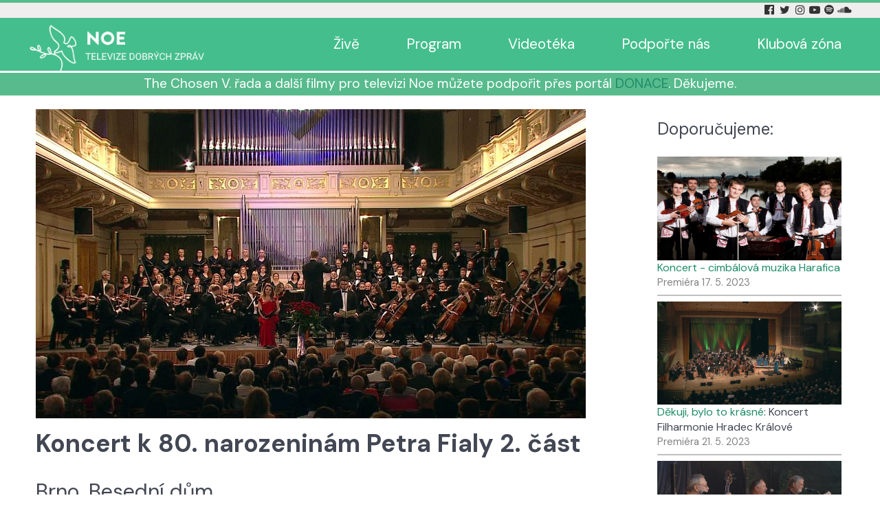

--- FILE ---
content_type: text/html; charset=utf-8
request_url: https://www.tvnoe.cz/porad/37515-koncert-k-80-narozeninam-petra-fialy-2-cast-brno-besedni-dum
body_size: 6309
content:
                        <!DOCTYPE html>
<html lang="cs-CZ" dir="ltr">
        
<head>
    
            <meta name="viewport" content="width=device-width, initial-scale=1.0">
        <meta http-equiv="X-UA-Compatible" content="IE=edge" />
        

                <link rel="icon" type="image/x-icon" href="/images/LOGO-NOE-2017-neg-45x45.png" />
        
                <link rel="apple-touch-icon" sizes="180x180" href="/images/LOGO-NOE-2017-neg-100x100.png">
        <link rel="icon" sizes="192x192" href="/images/LOGO-NOE-2017-neg-100x100.png">
            
         <meta charset="utf-8">
	<meta name="rights" content="(c) Telepace s.r.o.">
	<meta name="description" content="Televize Noe je česká nekomerční nezisková televize, dává hlas opomíjeným, přátelství osamělým, příležitost začínajícím a prostor pro hledající.">
	<meta name="generator" content="Joomla! - Open Source Content Management">
	<title>Koncert k 80. narozeninám Petra Fialy 2. část: Brno, Besední dům | TV Noe</title>

    <link href="/media/tvnoe/tvnoe.css?221218" rel="stylesheet" />
	<link href="/media/plg_system_jcemediabox/css/jcemediabox.min.css?7d30aa8b30a57b85d658fcd54426884a" rel="stylesheet" />
	<link href="/media/gantry5/engines/nucleus/css-compiled/nucleus.css" rel="stylesheet" />
	<link href="/templates/g5_helium/custom/css-compiled/helium_13.css" rel="stylesheet" />
	<link href="/media/gantry5/engines/nucleus/css-compiled/bootstrap5.css" rel="stylesheet" />
	<link href="/media/system/css/joomla-fontawesome.min.css" rel="stylesheet" />
	<link href="/media/system/css/debug.css" rel="stylesheet" />
	<link href="/media/gantry5/assets/css/font-awesome.min.css" rel="stylesheet" />
	<link href="/templates/g5_helium/custom/css-compiled/helium-joomla_13.css" rel="stylesheet" />
	<link href="/templates/g5_helium/custom/css-compiled/custom_13.css" rel="stylesheet" />

    <script src="/media/vendor/jquery/js/jquery.min.js?3.7.1"></script>
	<script src="/media/legacy/js/jquery-noconflict.min.js?647005fc12b79b3ca2bb30c059899d5994e3e34d"></script>
	<script src="/media/mod_menu/js/menu-es5.min.js?67fbc8b8b869c69477141197bb499b56" nomodule defer></script>
	<script src="/media/plg_system_jcemediabox/js/jcemediabox.min.js?7d30aa8b30a57b85d658fcd54426884a"></script>
	<script src="https://www.googletagmanager.com/gtag/js?id=G-DRF1ZD8E52" async></script>
	<script>jQuery(document).ready(function(){WfMediabox.init({"base":"\/","theme":"shadow","width":"","height":"","lightbox":1,"shadowbox":1,"icons":0,"overlay":1,"overlay_opacity":0,"overlay_color":"","transition_speed":200,"close":2,"labels":{"close":"Close","next":"Next","previous":"Previous","cancel":"Cancel","numbers":"{{numbers}}","numbers_count":"{{current}} of {{total}}","download":"Download"},"swipe":true,"expand_on_click":true});});</script>
	<script>
  window.dataLayer = window.dataLayer || [];
  function gtag(){dataLayer.push(arguments);}
  gtag('js', new Date());

  gtag('config', 'G-DRF1ZD8E52');
</script>
	<meta property='og:type' content='article'/>
	<meta property='og:title' content='Koncert k 80. narozeninám Petra Fialy 2. část: Brno, Besední dům'/>
	<meta property='og:url' content='https://www.tvnoe.cz/porad/37515-koncert-k-80-narozeninam-petra-fialy-2-cast-brno-besedni-dum'>
	<meta property='og:image' content='https://www.tvnoe.cz/images/kat/15/37515k0.jpg'>

    
                
</head>

    <body class="gantry g-helium-style site com_tvnoeporad view-porad no-layout no-task dir-ltr itemid-111 outline-13 g-offcanvas-left g-default g-style-preset2">
        
                    

        <div id="g-offcanvas"  data-g-offcanvas-swipe="1" data-g-offcanvas-css3="1">
                        <div class="g-grid">                        

        <div class="g-block size-100">
             <div id="mobile-menu-5697-particle" class="g-content g-particle">            <div id="g-mobilemenu-container" data-g-menu-breakpoint="48rem"></div>
            </div>
        </div>
            </div>
    </div>
        <div id="g-page-surround">
            <div class="g-offcanvas-hide g-offcanvas-toggle" role="navigation" data-offcanvas-toggle aria-controls="g-offcanvas" aria-expanded="false"><i class="fa fa-fw fa-bars"></i></div>                        

                                                        
                <section id="g-navigation">
                <div class="g-container">                                <div class="g-grid">                        

        <div class="g-block size-75">
             <div class="spacer"></div>
        </div>
                    

        <div class="g-block size-25 title1">
             <div id="social-7251-particle" class="g-content g-particle">            <div class="g-social ">
                                            <a href="https://www.facebook.com/tvnoe" target="_blank" rel="noopener noreferrer" title="Facebook Tv Noe" aria-label="Facebook Tv Noe">
                <span class="fa fa-facebook-official"></span>                            </a>
                                            <a href="https://twitter.com/tv_noe" target="_blank" rel="noopener noreferrer" title="Twitter Tv Noe" aria-label="Twitter Tv Noe">
                <span class="fa fa-twitter fa-fw"></span>                            </a>
                                            <a href="https://www.instagram.com/tv_noe" target="_blank" rel="noopener noreferrer" title="Instagram Tv Noe" aria-label="Instagram Tv Noe">
                <span class="fa fa-instagram"></span>                            </a>
                                            <a href="https://www.youtube.com/user/televnoe" target="_blank" rel="noopener noreferrer" title="YouTube Tv Noe" aria-label="YouTube Tv Noe">
                <span class="fa fa-youtube-play"></span>                            </a>
                                            <a href="https://open.spotify.com/show/1cyZzogmMJavdi4gtWeH5b" target="_blank" rel="noopener noreferrer" title="Spotify Tv Noe" aria-label="Spotify Tv Noe">
                <span class="fa fa-spotify"></span>                            </a>
                                            <a href="https://soundcloud.com/tvnoe" target="_blank" rel="noopener noreferrer" title="Soundcloud Tv Noe" aria-label="Soundcloud Tv Noe">
                <span class="fa fa-soundcloud"></span>                            </a>
            </div>
            </div>
        </div>
            </div>
            </div>
        
    </section>
                                                    
                <header id="g-header">
                <div class="g-container">                                <div class="g-grid">                        

        <div class="g-block size-23 noe-logo">
             <div id="logo-9608-particle" class="g-content g-particle">            <a href="/" target="_self" title="" aria-label="" rel="home" class="g-logo g-logo-helium">
                        <img src="/images/logo-noe.png" style="max-height: 87px" alt="" />
            </a>
            </div>
        </div>
                    

        <div class="g-block size-77 mainmenu">
             <div id="menu-6522-particle" class="g-content g-particle">            <nav class="g-main-nav" data-g-hover-expand="true">
        <ul class="g-toplevel">
                                                                                                                
        
                
        
                
        
        <li class="g-menu-item g-menu-item-type-component g-menu-item-102 g-standard  ">
                            <a class="g-menu-item-container" href="/live?view=livestream">
                                                                <span class="g-menu-item-content">
                                    <span class="g-menu-item-title">Živě</span>
            
                    </span>
                                                </a>
                                </li>
    
                                                                                                
        
                
        
                
        
        <li class="g-menu-item g-menu-item-type-component g-menu-item-103 g-standard  ">
                            <a class="g-menu-item-container" href="/program?view=dailyprogram">
                                                                <span class="g-menu-item-content">
                                    <span class="g-menu-item-title">Program</span>
            
                    </span>
                                                </a>
                                </li>
    
                                                                                                
        
                
        
                
        
        <li class="g-menu-item g-menu-item-type-component g-menu-item-279 g-standard  ">
                            <a class="g-menu-item-container" href="/videoteka">
                                                                <span class="g-menu-item-content">
                                    <span class="g-menu-item-title">Videotéka</span>
            
                    </span>
                                                </a>
                                </li>
    
                                                                                                
        
                
        
                
        
        <li class="g-menu-item g-menu-item-type-component g-menu-item-169 g-standard  ">
                            <a class="g-menu-item-container" href="/podporte-nas">
                                                                <span class="g-menu-item-content">
                                    <span class="g-menu-item-title">Podpořte nás</span>
            
                    </span>
                                                </a>
                                </li>
    
                                                                                                
        
                
        
                
        
        <li class="g-menu-item g-menu-item-type-component g-menu-item-806 g-standard  ">
                            <a class="g-menu-item-container" href="/klub">
                                                                <span class="g-menu-item-content">
                                    <span class="g-menu-item-title">Klubová zóna</span>
            
                    </span>
                                                </a>
                                </li>
    
    
        </ul>
    </nav>
            </div>
        </div>
            </div>
            </div>
        
    </header>
                                                    
                <section id="g-intro">
                <div class="g-container">                                <div class="g-grid">                        

        <div class="g-block size-100">
             <div id="custom-9128-particle" class="g-content g-particle">            <div style="color: #ffffff;text-align: center;font-size: 120%">The Chosen V. řada a další filmy pro televizi Noe můžete podpořit přes portál <a href="https://donace.cz/filmy-tv-noe" target="_blank" rel="noopener">DONACE</a>. Děkujeme.</div>
            </div>
        </div>
            </div>
            </div>
        
    </section>
                                    
                                
                
    
                <section id="g-container-main" class="g-wrapper">
                <div class="g-container">                    <div class="g-grid">                        

        <div class="g-block size-75">
             <main id="g-mainbar">
                                        <div class="g-grid">                        

        <div class="g-block size-100">
             <div class="g-content">
                                                            <div class="platform-content container"><div class="row"><div class="col"><img src="/images/kat/15/37515k0.jpg?45">
<h1>Koncert k 80. narozeninám Petra Fialy 2. část</h1>
<h2>Brno, Besední dům</h2>
<div class="noeporad-info noeporad-info-desktop hidden-phone hidden-tablet visible-desktop visible-large "><p><b>Hudba - ostatní</b></p><p>Premiéra: <b>21.11.2023</b></p><p>Výroba: <b>2023</b></p></div>
<p class="">Druhá část slavnostního koncertu k životnímu jubileu dlouholetého sbormistra Českého filharmonického sboru Brno Petra Fialy.<br><b>program:</b><br>Antonín Dvořák: Te Deum<p><b>účinkuje:</b><br>Kristina Fialová viola<br>Jana Sibera soprán<br>Lukáš Bařák baryton<br>Český filharmonický sbor Brno, sbormistr Petr Fiala<br>Filharmonie Bohuslava Martinů<br>dirigent Robert Kružík</p>Sbormistr, dirigent, hudební pedagog a skladatel <b>Petr Fiala</b>  (nar. 1943) vystudoval brněnskou konzervatoř (hra na klavír, kompozice,  dirigování) a v&nbsp;roce 1971 ukončil JAMU ve třídě prof. Jana Kapra. Po  absolutoriu JAMU se zařadil mezi autory usilující o syntézu nových  postupů (zejména zvukově barevných) s&nbsp;nejlepšími tradicemi klasiků 20.  století. Z&nbsp;jeho díla jmenujme řadu vokálních&nbsp; a instrumentálních cyklů  pro děti a mládež, množství skladeb sólových (pro klavír, akordeon,  kytaru, housle, violoncello, trubku, trombon aj.), pět smyčcových  kvartetů, řadu skladeb komorních, koncerty pro varhany, klavír,  akordeon, violu a orchestr, tři symfonie, množství sborových cyklů,  písňové cykly, oratoria a kantáty a dvě díla hudebně dramatická: balet  Hořící kámen a celovečerní operu podle hry Františka Hrubína Kráska a  Zvíře. Vedle činnosti pedagogické (byl profesorem brněnské konzervatoře)  a kompoziční (je autorem asi 200 skladeb) se již 50 let intenzivně  věnuje činnosti sbormistrovské a dirigentské. Jako skladatel i jako  dirigent je Petr Fiala laureátem řady národních i mezinárodních soutěží,  působí jako lektor dirigentských kurzů i jako člen mezinárodních porot.  Je zván jako hostující dirigent k našim i zahraničním orchestrům a  sborům při provádění vokálně instrumentálních skladeb. Patří na poli  kompozičním i interpretačním k uznávaným osobnostem. Vyniká smyslem pro  stavbu velkých ploch a jejich vnitřní kontrastnost. V roce 1990 založil  Český filharmonický sbor Brno, který se pod jeho vedením propracoval  mezi nejlepší evropská sborová tělesa. V roce 2009 obdržel od České  biskupské konference&nbsp;Řád Cyrila a Metoděje&nbsp;za vynikající výsledky v  oblasti dirigování a skladatelské činnosti, která je úzce spjata se  současnou duchovní hudbou a s kantátami k poctě českých národních  patronů. V roce 2013 obdržel Petr Fiala&nbsp;Cenu města Brna&nbsp;v oboru hudba za  dlouholetou uměleckou činnost a reprezentaci města Brna.&nbsp;V roce 2016  obdržel Cenu Jihomoravského kraje &nbsp;za významnou reprezentaci  Jihomoravského kraje v oblasti kultury. </p>
<div class="noeporad-info noeporad-info-phone visible-phone visible-tablet hidden-desktop hidden-large "><p><b>Hudba - ostatní</b></p><p>Premiéra: <b>21.11.2023</b></p><p>Výroba: <b>2023</b></p></div>
<div class="noeporad-addimg"><div><a class="jcepopup" href="/images/kat/15/37515k1.jpg?57" data-mediabox-group="noeimg" target="_blank"><img src="/images/kat/15/37515k1.jpg?57"></a></div><div><a class="jcepopup" href="/images/kat/15/37515k2.jpg?154" data-mediabox-group="noeimg" target="_blank"><img src="/images/kat/15/37515k2.jpg?154"></a></div><div><a class="jcepopup" href="/images/kat/15/37515k3.jpg?215" data-mediabox-group="noeimg" target="_blank"><img src="/images/kat/15/37515k3.jpg?215"></a></div><div><a class="jcepopup" href="/images/kat/15/37515k4.jpg?213" data-mediabox-group="noeimg" target="_blank"><img src="/images/kat/15/37515k4.jpg?213"></a></div></div></div></div></div>
    
            
    </div>
        </div>
            </div>
            
    </main>
        </div>
                    

        <div class="g-block size-25">
             <aside id="g-sidebar">
                                        <div class="g-grid">                        

        <div class="g-block size-100">
             <div class="g-content">
                                    <div class="platform-content"><div class="sidebar moduletable ">
        <h3 class='g-title'>Doporučujeme:</h3><div><div class="noeporad-nabidka"><a href="/porad/37417-koncert-cimbalova-muzika-harafica"><img src="/images/kat/15/37417k0.jpg?89"></a><div class="poradyblock-nazev"><a href="/porad/37417-koncert-cimbalova-muzika-harafica">Koncert - cimbálová muzika Harafica</a></div><div class="poradyblock-vysilani" style="font-size:90%; color:gray;">Premiéra 17. 5. 2023</div></div><div class="clear"></div><div class="noeporad-nabidka"><a href="/porad/37423-dekuji-bylo-to-krasne-koncert-filharmonie-hradec-kralove"><img src="/images/kat/15/37423k0.jpg?204"></a><div class="poradyblock-nazev"><a href="/porad/37423-dekuji-bylo-to-krasne-koncert-filharmonie-hradec-kralove">Děkuji, bylo to krásné</a>: Koncert Filharmonie Hradec Králové</div><div class="poradyblock-vysilani" style="font-size:90%; color:gray;">Premiéra 21. 5. 2023</div></div><div class="clear"></div><div class="noeporad-nabidka"><a href="/porad/37447-hop-trop-na-mohelnickem-folk-festu-2021"><img src="/images/kat/15/37447k0.jpg?63"></a><div class="poradyblock-nazev"><a href="/porad/37447-hop-trop-na-mohelnickem-folk-festu-2021">Hop Trop na Mohelnickém Folk-Festu 2021</a></div><div class="poradyblock-vysilani" style="font-size:90%; color:gray;">Premiéra 15. 7. 2023</div></div><div class="clear"></div><div class="noeporad-nabidka"><a href="/porad/37539-beneficni-koncert-na-podporu-vystavby-klastera-v-drastech-praha-brevnov-kostel-sv-markety"><img src="/images/kat/15/37539k0.jpg?150"></a><div class="poradyblock-nazev"><a href="/porad/37539-beneficni-koncert-na-podporu-vystavby-klastera-v-drastech-praha-brevnov-kostel-sv-markety">Benefiční koncert na podporu výstavby kláštera v Drastech</a>: Praha-Břevnov, kostel sv. Markéty</div><div class="poradyblock-vysilani" style="font-size:90%; color:gray;">Premiéra 6. 6. 2023</div></div><div class="clear"></div><div class="noeporad-nabidka"><a href="/porad/37574-jak-tise-vecer-prichazi-koncert-duchovnich-pisni-a-spiritualu"><img src="/images/kat/15/37574k0.jpg?104"></a><div class="poradyblock-nazev"><a href="/porad/37574-jak-tise-vecer-prichazi-koncert-duchovnich-pisni-a-spiritualu">Jak tiše večer přichází</a>: Koncert duchovních písní a spirituálů</div><div class="poradyblock-vysilani" style="font-size:90%; color:gray;">Premiéra 2. 6. 2023</div></div><div class="clear"></div><div class="noeporad-nabidka"><a href="/porad/37662-tady-jsme-doma-mff-straznice-2023"><img src="/images/kat/15/37662k0.jpg?70"></a><div class="poradyblock-nazev"><a href="/porad/37662-tady-jsme-doma-mff-straznice-2023">Tady jsme doma</a>: MFF Strážnice 2023</div><div class="poradyblock-vysilani" style="font-size:90%; color:gray;">Premiéra 23. 6. 2023</div></div><div class="clear"></div></div></div></div>
            
        </div>
        </div>
            </div>
            
    </aside>
        </div>
            </div>
    </div>
        
    </section>
    
                                                    
                <footer id="g-footer">
                <div class="g-container">                                <div class="g-grid">                        

        <div class="g-block  size-33-3">
             <div class="g-content">
                                    <div class="platform-content"><div class="menu-bottom-l moduletable ">
        <ul class="mod-menu mod-list nav menu-bottom-l">
<li class="nav-item item-148"><a href="/aktuality" >Aktuality</a></li><li class="nav-item item-212"><a href="/soutez" >Soutěž</a></li><li class="nav-item item-115"><a href="/porady" >Připravujeme</a></li><li class="nav-item item-446"><a href="/podcasty" >Podcasty (archiv)</a></li><li class="nav-item item-600"><a href="/obchudek-telepace" >Obchůdek Telepace</a></li><li class="nav-item item-646"><a href="/kde-se-potkame" >Kde se potkáme</a></li><li class="nav-item item-588"><a href="/klub-pratel" >Klub přátel</a></li><li class="nav-item item-397"><a href="/ke-stazeni" >Ke stažení</a></li><li class="nav-item item-692"><a href="/zpravodaj-tv-noe" >Zpravodaj TV Noe</a></li></ul>
</div></div>
            
        </div>
        </div>
                    

        <div class="g-block  size-33-3">
             <div class="g-content">
                                    <div class="platform-content"><div class="menu-bottom-ii moduletable ">
        <ul class="mod-menu mod-list nav menu-bottom-l">
<li class="nav-item item-258"><a href="/o-nas" >O nás</a></li><li class="nav-item item-261"><a href="/jak-nas-prijimat" >Jak nás přijímat</a></li><li class="nav-item item-259"><a href="/spolecnosti-telepace" >Společnosti TELEPACE</a></li><li class="nav-item item-154"><a href="/povinne-zverejnene-informace" >Povinně zveřejněné informace</a></li><li class="nav-item item-805"><a href="/gdpr" >GDPR</a></li><li class="nav-item item-260"><a href="/informace-pro-kabelove-operatory" >Informace pro kabelové operátory</a></li><li class="nav-item item-860"><a href="/press-kit-pro-media" >Press KIT – pro média</a></li><li class="nav-item item-168"><a href="/kontakty" >Kontakty</a></li></ul>
</div></div>
            
        </div>
        </div>
                    

        <div class="g-block  size-33-3">
             <div class="g-content">
                                    <div class="platform-content"><div class="menu-bottom-iii moduletable ">
        <ul class="mod-menu mod-list nav menu-bottom-l">
<li class="nav-item item-642"><a href="https://zahradapisnickaru.cz/" target="_blank" rel="noopener noreferrer">Zahrada písničkářů</a></li><li class="nav-item item-643"><a href="https://www.biblickazahrada.cz/" target="_blank" rel="noopener noreferrer">Biblická zahrada</a></li><li class="nav-item item-645"><a href="https://www.filmaspiritualita.cz/" target="_blank" rel="noopener noreferrer">Film &amp; spiritualita</a></li><li class="nav-item item-644"><a href="https://www.vosp.cz/noe" target="_blank" rel="noopener noreferrer">Akademie televize Noe</a></li><li class="nav-item item-647"><a href="https://filmana.cz/" >Filmana</a></li></ul>
</div></div>
            
        </div>
        </div>
            </div>
                            <div class="g-grid">                        

        <div class="g-block size-15">
             <div id="logo-9571-particle" class="g-content g-particle">            <a href="/" target="_self" title="" aria-label="" rel="home" class="g-logo g-logo-helium">
                        <img src="/images/newNoeLogo2018_premultipliedAlphaL.png"  alt="" />
            </a>
            </div>
        </div>
                    

        <div class="g-block size-15">
             <div id="copyright-1736-particle" class="g-content g-particle">            <div class="g-copyright ">
    &copy;
            Telepace s.r.o.
        2008 -     2026
    <br />Developed by RocketTheme exclusively<br />for Gantry 5.</div>
            </div>
        </div>
                    

        <div class="g-block size-70">
             <div id="custom-2855-particle" class="g-content g-particle">            <p style="text-align: center;">Sleduj Tv NOE v mobilní aplikaci:   <a href="https://apps.apple.com/cz/app/tv-noe/id1358693188" title="Stahuj v AppStore" target="_blank" rel="noopener"><img src="/images/app-store.png" title="aplikace pro Apple" width="174" height="50" alt="aplikace pro Apple" /></a> <a href="https://play.google.com/store/apps/details?id=cz.telepace.tvnoe" title="Stahuj v Google Play" target="_blank" rel="noopener"><img src="/images/google-play.png" title="aplikace pro Android" width="171" height="50" alt="aplikace pro Android" /></a></p>
            </div>
        </div>
            </div>
            </div>
        
    </footer>
                                
                        

        </div>
                    

                        <script type="text/javascript" src="/media/gantry5/assets/js/main.js"></script>
    

    

        
    </body>
</html>


--- FILE ---
content_type: text/css
request_url: https://www.tvnoe.cz/media/tvnoe/tvnoe.css?221218
body_size: 741
content:

.tvnoe-submenu-name {
	font-size: 2.3rem;
	font-weight: 800;
	color: #808080;
	display: inline-block;
	width: 17rem;
	max-height: 30px;
	height: 30px;
}
.tvnoe-submenu-li {
	display: inline-block;
}
.tvnoe-submenu-li ul {
	margin: 0;
	padding: 0;
	list-style: none;
	display: inline-block;
}
.tvnoe-submenu-li li {
	display: inline-block;
  padding: 1.8rem 1rem;
}
.tvnoe-submenu-li li.set {
  background-color: #ffffff;
}
.tvnoe-submenu-li li a {
  color: #808080;
  font-size: 1.4rem;
  border-bottom: 2px solid transparent;
}
.tvnoe-submenu-li li.set a {
  color: #303030;
}
.tvnoe-submenu-li li a:hover {
  border-bottom: 2px solid #808080;
}

.noe-program-nav {
  width: 100%;
}
.noe-program-nav ul {
  list-style-type: none;
  display: flex;
  margin: 0;
}
.noe-program-nav ul li {
  display: inline-block;
  background: white;
  margin-right: 3px;
  border-radius: 3px;
  width: 99%;
  max-width: 80px;
  min-width: 40px;
  text-align: center;
  padding: 5px;
}
.noe-program-nav ul li a {
  display: block;
}
.noe-program-nav ul li.noe-program-nav-sipka{
  font-size: 200%;
  background: transparent;
  min-width: 30px;
}
.noe-program-nav ul li.noe-program-nav-ned{
  font-weight: bold;
}
.noe-program-nav ul li.noe-program-nav-set{
  background: #54bc91;
  font-weight: bold;
}
.noe-program-nav ul li.noe-program-nav-set a{
  color: white !important;
}

.noe-program-list {
  min-width: 600px;
}
.noe-program-list > div {
  display: flex;
}

.noe-program-list-noe2 a {
  color: #0057cb;
}
.noe-program-list-noe2 a:hover {
  color: #8080ff;
}

.noe-program-list > div > div{
  width: 50%;
  margin: 0 1em 0.2em 1em;
  border-bottom: 1px solid lightgray;
}

.noe-program-list-head {
  color: white;font-size: 110%;padding: 0.2em 1em;font-weight: bold;
}
.noe-program-list-head-noe1 {
  background: #2bc48c;
}
.noe-program-list-head-noe2 {
  background: #0057cb;
}

.noe-program-print{ float: right;}
.noe-program-print-ico{
  display: inline-block;
  font: normal normal normal 24px/1 FontAwesome;
  font-size: 24px;
  text-rendering: auto;
}
.noe-program-print-ico::before {content: "\f02f";}


@media (max-width: 470px) {
  .noemain-a {display: block !important;margin-bottom: 0 !important;}
  .noemain-block {width: 100% !important;margin-bottom: 10px;}
  .noe-program-nav ul li {
    font-size: 60%;
    min-width: 25px;
  }
}

@media (max-width: 772px) {
  .noemain-a {display: block !important;margin-bottom: 0 !important;}
  .noemain-block {width: 100% !important;margin-bottom: 10px;}
  .noe-program-nav ul li {
    font-size: 80%;
    min-width: 29px;
  }

}

@media (max-width: 960px) {
  .noe-program-nav ul li {
  }

}

@media (max-width: 1200px) {
  .noe-program-nav ul li {
  }
}

.noe-videoteka-nav {
  width: 100%;
}
.noe-videoteka-nav ul {
  list-style-type: none;
  display: flex;
  margin: 0;
}
.noe-videoteka-nav ul li {
  display: inline-block;
  background: #747474;
  margin-right: 3px;
  border-radius: 3px;
  width: 99%;
  max-width: 80px;
  min-width: 40px;
  text-align: center;
  padding: 5px;
}
.noe-videoteka-nav ul li a {
  display: block;
  color: white;
}
.noe-videoteka-nav ul li:hover {
  background: #aeaeae;
}
.noe-videoteka-nav ul li.noe-videoteka-nav-sipka{
  background: transparent;
}
.noe-videoteka-nav ul li.noe-videoteka-nav-sipka:hover{
  background: #e0e0e0;
}
.noe-videoteka-nav ul li.noe-videoteka-nav-ned{
  font-weight: bold;
}
.noe-videoteka-nav ul li.noe-videoteka-nav-set{
  background: #54bc91;
  font-weight: bold;
}
.noe-videoteka-nav ul li.noe-videoteka-nav-set:hover{
  background: #54bc91;
}
.noe-videoteka-nav ul li.noe-videoteka-nav-set a{
  color: white !important;
}
